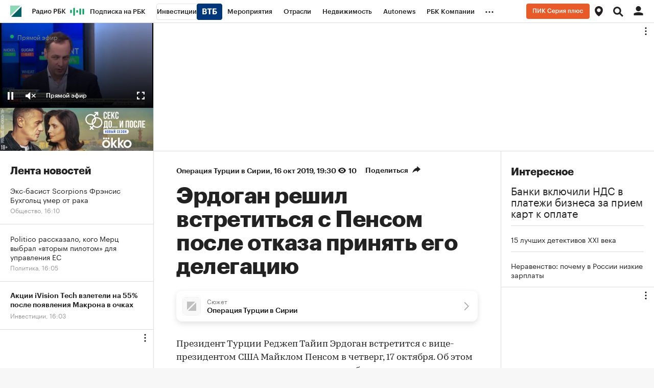

--- FILE ---
content_type: text/html
request_url: https://tns-counter.ru/nc01a**R%3Eundefined*rbc_ru/ru/UTF-8/tmsec=rbc_ru/916677729***
body_size: 16
content:
06B46D3769737390G1769173904:06B46D3769737390G1769173904

--- FILE ---
content_type: text/css
request_url: https://s.rbk.ru/v10_rbcnews_static/rbcnews-10.7.27/styles/build/pages/_news.css
body_size: 3313
content:
.article__inline-company-comment{font-family:GraphikCy,'Helvetica CY',Arial,sans-serif;border-top:1px solid #e3e3e3;border-bottom:1px solid #e3e3e3;background:var(--fill-02-light-variable);padding:20px 20px;margin:40px -20px 0}.article__inline-company-comment__header{font-weight:700;font-size:20px;line-height:28px;color:#000;margin-bottom:20px}.article__inline-company-comment__content{font-size:16px;line-height:24px;color:#1f1f1f}.article__inline-company-comment__cut{display:none}.article__inline-company-comment__cut.active{display:inline}.article__inline-company-comment__bottom{text-align:center;margin-top:12px}.article__inline-company-comment__link{font-size:14px;line-height:20px;text-decoration:underline;color:#616161;cursor:pointer}@media (hover:hover) and (pointer:fine){.article__inline-company-comment__link:hover{color:#1b8}}.article__inline-promo-card-with-button{margin:24px 0}.article__inline-radio-program .radio-program{margin:24px 0}.article__inline-showcase-with-collection{margin:24px 0}.article__inline-video__link img{object-position:center top}.article__inline-video__link>picture~.g-play{display:block}.article__inline-vk-video iframe{object-fit:cover}.article__market-links{margin-top:25px;font-size:14px;line-height:20px}.article__market-links__title{font-family:GraphikCy-Semibold,'Helvetica CY',Arial,sans-serif}.article__market-links__block{display:block}@media (hover:hover) and (pointer:fine){.article__market-links__link:hover,.article__market-links__title:hover{opacity:.7}}@media (max-width:640px){.article__market-links{margin-top:20px}}.article__national{padding:0 0 10px;display:flex;flex-wrap:wrap}.article__national__item{font-size:14px;margin-right:10px;margin-top:5px;margin-bottom:5px;padding:12px 15px;border:1px solid #ddd;border-radius:40px;cursor:pointer}@media (hover:hover) and (pointer:fine){.article__national__item:hover{background:#fafafa;border-color:#fafafa}}.article__partner{display:flex;align-items:center;padding-bottom:15px}.article__partner__title{font-family:GraphikCy-Medium,'Helvetica CY',Arial,sans-serif;font-size:11px;text-transform:uppercase;color:#999;padding-right:6px}.article__partner__logo{max-height:26px}.article__push{display:none;margin:17px 0 24px;background:#fff;border:1px solid #ddd;border-radius:3px;box-shadow:0 2px 0 0 rgba(0,0,0,.2)}.article__push__wrap{position:relative;overflow:hidden}.article__push__link{display:block;font-size:14px;line-height:18px}.article__push__info{display:block;padding:0 25px;margin:22px 141px 21px 0;border-right:1px solid #ddd}.article__push__title{display:block;padding-bottom:8px;font-size:18px;line-height:22px;font-family:GraphikCy-Semibold,'Helvetica CY',Arial,sans-serif}.article__push__text{display:block;color:#999}.article__push__button-wrap{display:block;position:absolute;top:50%;right:0;width:141px;margin-top:-7px;text-align:center}.article__push__button{display:block;font-family:GraphikCy-Semibold,'Helvetica CY',Arial,sans-serif;line-height:14px}@media (hover:hover) and (pointer:fine){.article__push__link:hover .article__push__button{opacity:.7}}@media (max-width:640px){.article__push{margin-top:20px}.article__push__link{padding:0 20px}.article__push__info{margin:0;padding:17px 0 16px;border-right:none}.article__push__button-wrap{position:static;width:auto;padding:19px 0;margin-top:0;border-top:1px solid #ddd}}.article__sapa-links{padding-bottom:6px;font-family:Kazimir,'Helvetica CY',Arial,sans-serif;font-style:italic;font-size:14px;line-height:18px;letter-spacing:.5px}.article__sapa-links__title{font-family:GraphikCy-Semibold,'Helvetica CY',Arial,sans-serif;font-style:normal}.article__sapa-links__link{font-size:14px;line-height:18px}@media (hover:hover) and (pointer:fine){.article__sapa-links__link:hover{opacity:.7}}.article__ticker{margin:17px 0 21px;border-bottom:1px solid #ddd;font-family:GraphikCy,'Helvetica CY',Arial,sans-serif}.article__ticker_margin{margin-bottom:26px}.article__ticker__link{display:block;position:relative;padding:10px 0;border-top:1px solid #ddd}.article__ticker__image-block{position:absolute;top:10px;left:0;width:20px;height:20px;margin-top:1px;border-radius:10px;background:0 0!important;overflow:hidden}.article__ticker__image{display:block;max-width:100%}.article__ticker__text{display:block;margin:0 76px 0 30px;font-size:0;white-space:nowrap;text-align:right;background:0 0!important}.article__ticker__change,.article__ticker__name,.article__ticker__name-short,.article__ticker__sum{display:inline-block;vertical-align:top;font-size:16px;line-height:22px}.article__ticker__name{width:40%;font-family:GraphikCy-Semibold,'Helvetica CY',Arial,sans-serif;text-align:left}.article__ticker__name-short{width:22%;text-transform:uppercase;color:#999}.article__ticker__price{display:inline-block;vertical-align:top;width:38%;white-space:nowrap}.article__ticker__sum{width:60%}.article__ticker__change{width:40%}.article__ticker__change_grow{color:#1b8}.article__ticker__change_fall{color:#f44}.article__ticker__change_zero{color:#999}.article__ticker__button{display:block;position:absolute;top:10px;right:0;z-index:1}.article__ticker__buy{display:inline-block;vertical-align:top;padding:7px 8px 4px;margin-top:1px;font-family:GraphikCy-Semibold,'Helvetica CY',Arial,sans-serif;font-size:9px;line-height:9px;text-transform:uppercase;letter-spacing:1px;box-shadow:0 1px 3px rgba(0,0,0,.1),0 1px 2px rgba(0,0,0,.22);background:#1b8!important;border-radius:3px;color:#fff}.article__ticker__inner{overflow:hidden;text-overflow:ellipsis;white-space:nowrap;display:block;padding-left:10px}.article__ticker__name .article__ticker__inner{padding-left:0}@media (hover:hover) and (pointer:fine){.article__ticker__link:hover .article__ticker__name{opacity:.7}.article__ticker__image-block:hover{opacity:1!important}.article__ticker__text:hover{opacity:1!important}.article__ticker__buy:hover{background:#13a87b!important;opacity:1!important}}@media (max-width:640px){.article__ticker{margin:19px 0 22px}.article__ticker_margin{margin-bottom:26px}.article__ticker__link{padding-bottom:9px;white-space:normal}.article__ticker__text{display:block;text-align:left;white-space:normal}.article__ticker__change,.article__ticker__name,.article__ticker__name-short,.article__ticker__sum{display:inline-block;vertical-align:top;width:auto}.article__ticker__price{display:block;width:auto;font-size:16px}.article__ticker__change,.article__ticker__name,.article__ticker__sum{font-family:GraphikCy-Semibold,'Helvetica CY',Arial,sans-serif}.article__ticker__name{max-width:100%}.article__ticker__name .article__ticker__inner{padding-right:5px}.article__ticker__name-short .article__ticker__inner{padding-left:0;padding-right:10px}.article__ticker__sum .article__ticker__inner{padding-left:0}.article__ticker__change .article__ticker__inner{padding-left:0}}.article a.border-active{background-image:linear-gradient(to bottom,#08a06a 50%,#08a06a 50%)}.article__text_free a[name]{padding-top:295px;margin-top:-295px}.article__inline-block{margin:30px 0}.article__readyad{position:relative;padding:0 25px 28px 25px;margin-top:-1px;border-top:1px solid #ddd;border-bottom:1px solid #ddd;background:#fff;z-index:18}@media (hover:hover) and (pointer:fine){.article__text a:hover{opacity:.7}}@media (max-width:980px){.article__text_free a[name]{padding-top:45px;margin-top:-45px}}.franchise{background:#fff}.franchise:after{content:'';display:block;background:#ddd;height:1px}.franchise__header{padding:31px 20px 0;font-weight:700;font-size:20px;line-height:20px}.franchise__list{overflow:hidden}.franchise__item{padding:17px 0 15px;margin:0 20px;border-top:1px solid #ddd}.franchise__item:first-child{border-top:none;padding-top:13px}.franchise__link{display:block}.franchise__title{display:block;font-size:14px;line-height:18px}.franchise__sum{display:block;padding:2px 0 1px;font:normal 14px/18px GraphikCy-Semibold,'Helvetica CY',Arial,sans-serif}@media (hover:hover) and (pointer:fine){.franchise__header__link:hover{opacity:.7}.franchise__link:hover .franchise__title{opacity:.7}}html.fotorama-opened{scroll-behavior:initial}.fotorama--fullscreen .fotorama__thumb-border{border-color:#1b8}.gallery{width:100%}.gallery-container{margin-bottom:20px}.gallery .fotorama__active{box-shadow:none;opacity:.7}.gallery .fotorama__stage{background:#fafafa}.gallery .fotorama__nav-wrap:after,.gallery .fotorama__nav-wrap:before{content:" ";display:table}.gallery .fotorama__nav-wrap:after{clear:both}.gallery .fotorama__nav__shaft{float:left}.gallery .fotorama__nav__frame{padding-bottom:0!important}.gallery .fotorama__thumb-border{border-color:#1b8;background-image:none!important}.gallery__meta{font-family:GraphikCy,'Helvetica CY',Arial,sans-serif;font-size:14px!important;line-height:18px!important;color:#999;margin-top:12px;opacity:0}.gallery__meta p{font-size:14px!important;line-height:18px!important;margin-bottom:8px}.gallery__meta ul{margin:0 0 8px 20px}.gallery__meta ul li{margin:0 0 3px 0;list-style:disc}.gallery__meta ol{margin:0 0 8px 33px}.gallery__meta ol li{margin:0 0 3px 0;list-style:decimal}.gallery__meta b,.gallery__meta strong{font-weight:700}.gallery__meta em,.gallery__meta i{font-style:italic}.gallery__meta a{background:linear-gradient(to bottom,#222 50%,#222 50%);background-repeat:repeat-x;background-position:0 100%;background-size:1px 1px}.gallery__meta.animate{transition:opacity .3s ease}.gallery__meta.show{opacity:1}@media (hover:hover) and (pointer:fine){.gallery__meta a:hover{opacity:.7}.gallery .fotorama__nav__frame:hover{opacity:.7}}.history__container-slider{display:flex}.history__container-slider .history-wrapper,.history__container-slider .swiper-noauth,.history__container-slider .swiper-wrapper{display:flex;user-select:none;transform-style:preserve-3d}.pro-anons{margin:30px 0;overflow:hidden}.pro-anons_lines{overflow:visible}.pro-anons__wrapper{position:relative}.pro-anons__wrapper_lines{padding:28px 24px;color:#222;background:var(--white);box-shadow:0 4px 16px rgba(16,16,16,.08);border-radius:8px}a.pro-anons__title{display:inline-block;vertical-align:middle;font-family:GraphikCy-Semibold,'Helvetica CY',Arial,sans-serif;font-size:20px;line-height:28px;margin-bottom:20px;background:0 0}.pro-anons__container{height:220px}.pro-anons__container__wrapper{height:100%}.pro-anons.active .pro-anons__container{overflow:hidden}.pro-anons.active .pro-anons__container__wrapper{height:auto}.pro-anons__lines{font-family:GraphikCy,'Helvetica CY',Arial,sans-serif;margin-bottom:-11px}.pro-anons__lines-item{margin-bottom:11px}a.pro-anons__lines-title{position:relative;padding-left:12px;background:0 0;color:#222}a.pro-anons__lines-title:before{content:'';position:absolute;top:8.5px;left:0;width:3px;height:3px;border-radius:50%;background-color:#222}@media (max-width:640px){.pro-anons__wrapper_lines{padding:20px}.pro-anons__lines{margin-bottom:-14px}.pro-anons__lines-item{margin-bottom:14px}}.readmore__image{aspect-ratio:1.5974}@media (max-width:640px){.readmore{margin-bottom:25px}}.social-likes{min-height:34px;margin:0;font-size:0;transform:translate3d(0,0,0);display:inline-block;word-spacing:0;text-indent:0;list-style:none}.social-likes__widget{margin:0 20px 0 0;background:0 0;cursor:auto;display:inline-block;position:relative;white-space:nowrap}.social-likes__widget:last-child{margin-right:0}.social-likes__button{width:26px!important;height:26px;padding:0!important;border-radius:13px;background:#222;cursor:pointer;display:inline-block}.social-likes__button:before{display:none}@media (hover:hover){.social-likes__button:hover{opacity:.7}}.social-likes__counter{display:none!important}.social-likes__icon:before{content:'';display:block}.social-likes__icon_facebook,.social-likes__icon_odnoklassniki,.social-likes__icon_twitter,.social-likes__icon_vkontakte{top:0;right:0;bottom:0;left:0;margin-left:0!important}.social-likes__icon_odnoklassniki,.social-likes__icon_twitter{left:1px}.social-likes__icon_facebook:before{width:6px;height:14px;margin:6px auto 0;background:url(//s.rbk.ru/v10_rbcnews_static/common/common-10.11.22/styles/repo/social-likes/images/fb.png) no-repeat;background-size:6px 14px}.social-likes__icon_twitter:before{width:15px;height:12px;margin:7px auto 0;background:url(//s.rbk.ru/v10_rbcnews_static/common/common-10.11.22/styles/repo/social-likes/images/tw.png) no-repeat;background-size:15px 12px}.social-likes__icon_vkontakte:before{width:16px;height:10px;margin:8px auto 0;background:url(//s.rbk.ru/v10_rbcnews_static/common/common-10.11.22/styles/repo/social-likes/images/vk.png) no-repeat;background-size:16px 10px}.social-likes__icon_odnoklassniki:before{width:11px;height:18px;margin:4px auto 0;background:url(//s.rbk.ru/v10_rbcnews_static/common/common-10.11.22/styles/repo/social-likes/images/ok.png) no-repeat;background-size:11px 18px}.social-likes_popup{padding-top:14px;margin-top:15px;border-top:1px solid #ddd;font-size:14px;line-height:18px}.social-likes_popup .social-likes__widget{display:block;margin:0;padding:2px 0}.social-likes_popup .social-likes__button{width:auto!important;height:auto;font-family:GraphikCy-Semibold,'Helvetica CY',Arial,sans-serif;font-weight:400;border-radius:0;background:#fff;color:#222}.social-likes_popup .social-likes__icon:before{display:none}.social-likes_flat{display:inline-flex;flex-wrap:wrap;min-height:0;gap:8px}.social-likes_flat .social-likes__widget{margin:0}.social-likes_flat .social-likes__button{display:inline-flex;vertical-align:middle;align-items:center;justify-content:center;width:40px!important;height:40px;background-color:transparent;color:var(--icon-01-light-variable);border:1px solid var(--stroke-01-light-variable);border-radius:8px;transition:opacity .2s,background-color .2s,color .2s,border-color .2s}@media (hover:hover){.social-likes_flat .social-likes__button:hover{background-color:var(--fill-01-light-variable-hover);border-color:transparent;opacity:1}}.social-likes_flat .social-likes__icon{display:inline-flex;vertical-align:middle;align-items:center;justify-content:center;justify-self:stretch;align-self:stretch;font-size:24px}.social-likes_flat .social-likes__icon:before{width:1em;height:1em;margin:0;background:currentColor;-webkit-mask-image:url("data:image/svg+xml,%3Csvg width='0' height='0' viewBox='0 0 0 0' xmlns='http://www.w3.org/2000/svg'%3E%3Crect width='0' height='0'/%3E%3C/svg%3E%0A");-webkit-mask-size:100%}.social-likes_flat .social-likes__icon_facebook:before{-webkit-mask-image:url(//s.rbk.ru/v10_rbcnews_static/common/common-10.11.22/styles/repo/social-likes/images/facebook.svg)}.social-likes_flat .social-likes__icon_twitter:before{-webkit-mask-image:url(//s.rbk.ru/v10_rbcnews_static/common/common-10.11.22/styles/repo/social-likes/images/twitter.svg)}.social-likes_flat .social-likes__icon_vkontakte:before{-webkit-mask-image:url(//s.rbk.ru/v10_rbcnews_static/common/common-10.11.22/styles/repo/social-likes/images/vkontakte.svg)}.social-likes_flat .social-likes__icon_odnoklassniki:before{-webkit-mask-image:url(//s.rbk.ru/v10_rbcnews_static/common/common-10.11.22/styles/repo/social-likes/images/odnoklassniki.svg)}.social-likes_flat .social-likes__icon_telegram:before{-webkit-mask-image:url(//s.rbk.ru/v10_rbcnews_static/common/common-10.11.22/styles/repo/social-likes/images/telegram.svg)}.social-likes_flat .social-likes__icon_whatsapp:before{-webkit-mask-image:url(//s.rbk.ru/v10_rbcnews_static/common/common-10.11.22/styles/repo/social-likes/images/whatsapp.svg)}.social-likes_flat .social-likes__icon_viber:before{-webkit-mask-image:url(//s.rbk.ru/v10_rbcnews_static/common/common-10.11.22/styles/repo/social-likes/images/viber.svg)}

--- FILE ---
content_type: application/javascript; charset=utf-8
request_url: https://s.rbk.ru/v10_rbcnews_static/common/common-10.11.22/scripts/build/fn/_indicatorsTopline.js
body_size: 1619
content:
!function e(t,i,p){function r(y,a){if(!i[y]){if(!t[y]){var s="function"==typeof require&&require;if(!a&&s)return s(y,!0);if(o)return o(y,!0);var n=new Error("Cannot find module '"+y+"'");throw n.code="MODULE_NOT_FOUND",n}var l=i[y]={exports:{}};t[y][0].call(l.exports,(function(e){return r(t[y][1][e]||e)}),l,l.exports,e,t,i,p)}return i[y].exports}for(var o="function"==typeof require&&require,y=0;y<p.length;y++)r(p[y]);return r}({1:[function(e,t,i){RA.fn.indicatorsTopline=e("repo/indicators/indicatorsTopline")},{"repo/indicators/indicatorsTopline":2}],2:[function(e,t,i){t.exports=function(){const t=e("blocks/topline/indicators.html"),i=RA.repo.helpers,p=document.querySelector(".js-topline-first"),r=document.querySelector(".js-topline-left");let o,y,a=!1,s=!1;function n(){window.pageYOffset>300?a||(a=!0,p.style.display="none",o.style.display="block",r.classList.add("overflow"),y.classList.add("active"),setTimeout((()=>y.classList.add("animate")),2e3)):a&&(a=!1,o.style.display="none",p.style.display="flex",r.classList.remove("overflow"),y.classList.remove("active"),y.classList.remove("animate"),RA.eventManager.trigger("topline.change"))}return{render:function(e,p){if(e instanceof HTMLElement&&p)if(s){const e=t.render({data:p});y.innerHTML=e}else!function(e,p){const r=t.render({data:p,isFirst:!0});e.innerHTML=r,o=e.querySelector(".js-topline-second"),y=e.querySelector(".js-topline-move"),n(),window.addEventListener("scroll",i.throttle(n,300)),s=!0}(e,p)}}}()},{"blocks/topline/indicators.html":3}],3:[function(e,t,i){t.exports=Twig.twig({id:"@common/views/public/blocks/topline/indicators.html",data:[{type:"logic",token:{type:"Twig.logic.type.if",stack:[{type:"Twig.expression.type.variable",value:"isFirst",match:["isFirst"]}],output:[{type:"raw",value:'<div class="topline__indicators js-topline-second">\n    <div class="topline__indicators__news">\n        <div class="topline__indicators__move js-topline-move">\n'}]}},{type:"raw",value:"            "},{type:"logic",token:{type:"Twig.logic.type.for",key_var:null,value_var:"line",expression:[{type:"Twig.expression.type.number",value:1,match:["1",null]},{type:"Twig.expression.type.number",value:2,match:["2",null]},{type:"Twig.expression.type.operator.binary",value:"..",precidence:20,associativity:"leftToRight",operator:".."}],output:[{type:"raw",value:"            "},{type:"logic",token:{type:"Twig.logic.type.for",key_var:null,value_var:"ticker",expression:[{type:"Twig.expression.type.variable",value:"data",match:["data"]}],output:[{type:"raw",value:'                <a href="'},{type:"output",stack:[{type:"Twig.expression.type.variable",value:"ticker",match:["ticker"]},{type:"Twig.expression.type.key.period",key:"item"},{type:"Twig.expression.type.key.period",key:"url"}]},{type:"raw",value:'" title="'},{type:"output",stack:[{type:"Twig.expression.type.variable",value:"ticker",match:["ticker"]},{type:"Twig.expression.type.key.period",key:"item"},{type:"Twig.expression.type.key.period",key:"name"}]},{type:"raw",value:", "},{type:"output",stack:[{type:"Twig.expression.type.variable",value:"ticker",match:["ticker"]},{type:"Twig.expression.type.key.period",key:"item"},{type:"Twig.expression.type.key.period",key:"prepared"},{type:"Twig.expression.type.key.period",key:"maxDealDate"}]},{type:"raw",value:'" class="topline__indicators__item js-yandex-counter" data-yandex-name="click_indicators_topline">\n                    <span class="topline__indicators__name">\n                        '},{type:"output",stack:[{type:"Twig.expression.type.variable",value:"ticker",match:["ticker"]},{type:"Twig.expression.type.key.period",key:"item"},{type:"Twig.expression.type.key.period",key:"name"}]},{type:"raw",value:'\n                    </span>\n                    <span class="topline__indicators__subname">\n                        '},{type:"output",stack:[{type:"Twig.expression.type.variable",value:"ticker",match:["ticker"]},{type:"Twig.expression.type.key.period",key:"item"},{type:"Twig.expression.type.key.period",key:"subname"}]},{type:"raw",value:"\n                    </span>\n                    "},{type:"logic",token:{type:"Twig.logic.type.if",stack:[{type:"Twig.expression.type.variable",value:"ticker",match:["ticker"]},{type:"Twig.expression.type.key.period",key:"item"},{type:"Twig.expression.type.key.period",key:"data_type"},{type:"Twig.expression.type.string",value:"cash"},{type:"Twig.expression.type.operator.binary",value:"==",precidence:9,associativity:"leftToRight",operator:"=="}],output:[{type:"raw",value:'                        <span class="topline__indicators__diff">\n                            '},{type:"output",stack:[{type:"Twig.expression.type.variable",value:"ticker",match:["ticker"]},{type:"Twig.expression.type.key.period",key:"item"},{type:"Twig.expression.type.key.period",key:"prepared"},{type:"Twig.expression.type.key.period",key:"value1"}]},{type:"raw",value:"\n                        </span>\n                        "},{type:"logic",token:{type:"Twig.logic.type.if",stack:[{type:"Twig.expression.type.variable",value:"ticker",match:["ticker"]},{type:"Twig.expression.type.key.period",key:"item"},{type:"Twig.expression.type.key.period",key:"color"},{type:"Twig.expression.type.string",value:"green"},{type:"Twig.expression.type.operator.binary",value:"==",precidence:9,associativity:"leftToRight",operator:"=="},{type:"Twig.expression.type.variable",value:"ticker",match:["ticker"]},{type:"Twig.expression.type.key.period",key:"item"},{type:"Twig.expression.type.key.period",key:"color"},{type:"Twig.expression.type.string",value:"red"},{type:"Twig.expression.type.operator.binary",value:"==",precidence:9,associativity:"leftToRight",operator:"=="},{type:"Twig.expression.type.operator.binary",value:"or",precidence:14,associativity:"leftToRight",operator:"or"}],output:[{type:"raw",value:'                            <span class="topline__indicators__arrow topline__indicators__arrow_'},{type:"output",stack:[{type:"Twig.expression.type.variable",value:"ticker",match:["ticker"]},{type:"Twig.expression.type.key.period",key:"item"},{type:"Twig.expression.type.key.period",key:"color"}]},{type:"raw",value:'"></span>\n                        '}]}},{type:"raw",value:'                        <span class="topline__indicators__diff">\n                            '},{type:"output",stack:[{type:"Twig.expression.type.variable",value:"ticker",match:["ticker"]},{type:"Twig.expression.type.key.period",key:"item"},{type:"Twig.expression.type.key.period",key:"prepared"},{type:"Twig.expression.type.key.period",key:"value2"}]},{type:"raw",value:"\n                        </span>\n                        "},{type:"logic",token:{type:"Twig.logic.type.if",stack:[{type:"Twig.expression.type.variable",value:"ticker",match:["ticker"]},{type:"Twig.expression.type.key.period",key:"item"},{type:"Twig.expression.type.key.period",key:"color"},{type:"Twig.expression.type.string",value:"green"},{type:"Twig.expression.type.operator.binary",value:"==",precidence:9,associativity:"leftToRight",operator:"=="},{type:"Twig.expression.type.variable",value:"ticker",match:["ticker"]},{type:"Twig.expression.type.key.period",key:"item"},{type:"Twig.expression.type.key.period",key:"color"},{type:"Twig.expression.type.string",value:"red"},{type:"Twig.expression.type.operator.binary",value:"==",precidence:9,associativity:"leftToRight",operator:"=="},{type:"Twig.expression.type.operator.binary",value:"or",precidence:14,associativity:"leftToRight",operator:"or"}],output:[{type:"raw",value:'                            <span class="topline__indicators__arrow topline__indicators__arrow_'},{type:"output",stack:[{type:"Twig.expression.type.variable",value:"ticker",match:["ticker"]},{type:"Twig.expression.type.key.period",key:"item"},{type:"Twig.expression.type.key.period",key:"color"}]},{type:"raw",value:'"></span>\n                        '}]}},{type:"raw",value:"                    "}]}},{type:"logic",token:{type:"Twig.logic.type.else",match:["else"],output:[{type:"raw",value:"                        "},{type:"logic",token:{type:"Twig.logic.type.set",key:"tickerColor",expression:[{type:"Twig.expression.type.string",value:""}]}},{type:"raw",value:"\n                        "},{type:"logic",token:{type:"Twig.logic.type.if",stack:[{type:"Twig.expression.type.variable",value:"ticker",match:["ticker"]},{type:"Twig.expression.type.key.period",key:"item"},{type:"Twig.expression.type.key.period",key:"change"}],output:[{type:"raw",value:"                            "},{type:"logic",token:{type:"Twig.logic.type.if",stack:[{type:"Twig.expression.type.variable",value:"ticker",match:["ticker"]},{type:"Twig.expression.type.key.period",key:"item"},{type:"Twig.expression.type.key.period",key:"color"},{type:"Twig.expression.type.string",value:"green"},{type:"Twig.expression.type.operator.binary",value:"==",precidence:9,associativity:"leftToRight",operator:"=="}],output:[{type:"raw",value:"                                "},{type:"logic",token:{type:"Twig.logic.type.set",key:"tickerColor",expression:[{type:"Twig.expression.type.string",value:"topline__indicators__diff_grow"}]}},{type:"raw",value:"                            "}]}},{type:"logic",token:{type:"Twig.logic.type.elseif",stack:[{type:"Twig.expression.type.variable",value:"ticker",match:["ticker"]},{type:"Twig.expression.type.key.period",key:"item"},{type:"Twig.expression.type.key.period",key:"color"},{type:"Twig.expression.type.string",value:"red"},{type:"Twig.expression.type.operator.binary",value:"==",precidence:9,associativity:"leftToRight",operator:"=="}],output:[{type:"raw",value:"                                "},{type:"logic",token:{type:"Twig.logic.type.set",key:"tickerColor",expression:[{type:"Twig.expression.type.string",value:"topline__indicators__diff_fall"}]}},{type:"raw",value:"                            "}]}},{type:"logic",token:{type:"Twig.logic.type.elseif",stack:[{type:"Twig.expression.type.variable",value:"ticker",match:["ticker"]},{type:"Twig.expression.type.key.period",key:"item"},{type:"Twig.expression.type.key.period",key:"prepared"},{type:"Twig.expression.type.key.period",key:"change"},{type:"Twig.expression.type.string",value:"0"},{type:"Twig.expression.type.operator.binary",value:"==",precidence:9,associativity:"leftToRight",operator:"=="}],output:[{type:"raw",value:"                                "},{type:"logic",token:{type:"Twig.logic.type.set",key:"tickerColor",expression:[{type:"Twig.expression.type.string",value:"topline__indicators__diff_zero"}]}},{type:"raw",value:"                            "}]}},{type:"raw",value:"                        "}]}},{type:"raw",value:'\n                        <span class="topline__indicators__diff">\n                            '},{type:"output",stack:[{type:"Twig.expression.type.variable",value:"ticker",match:["ticker"]},{type:"Twig.expression.type.key.period",key:"item"},{type:"Twig.expression.type.key.period",key:"prepared"},{type:"Twig.expression.type.key.period",key:"closevalue"}]},{type:"raw",value:"\n                        </span>\n                        "},{type:"logic",token:{type:"Twig.logic.type.if",stack:[{type:"Twig.expression.type.variable",value:"ticker",match:["ticker"]},{type:"Twig.expression.type.key.period",key:"item"},{type:"Twig.expression.type.key.period",key:"change"},{type:"Twig.expression.type.variable",value:"ticker",match:["ticker"]},{type:"Twig.expression.type.key.period",key:"item"},{type:"Twig.expression.type.key.period",key:"color"},{type:"Twig.expression.type.string",value:"green"},{type:"Twig.expression.type.operator.binary",value:"==",precidence:9,associativity:"leftToRight",operator:"=="},{type:"Twig.expression.type.operator.binary",value:"and",precidence:13,associativity:"leftToRight",operator:"and"},{type:"Twig.expression.type.variable",value:"ticker",match:["ticker"]},{type:"Twig.expression.type.key.period",key:"item"},{type:"Twig.expression.type.key.period",key:"change"},{type:"Twig.expression.type.variable",value:"ticker",match:["ticker"]},{type:"Twig.expression.type.key.period",key:"item"},{type:"Twig.expression.type.key.period",key:"color"},{type:"Twig.expression.type.string",value:"red"},{type:"Twig.expression.type.operator.binary",value:"==",precidence:9,associativity:"leftToRight",operator:"=="},{type:"Twig.expression.type.operator.binary",value:"and",precidence:13,associativity:"leftToRight",operator:"and"},{type:"Twig.expression.type.operator.binary",value:"or",precidence:14,associativity:"leftToRight",operator:"or"}],output:[{type:"raw",value:'                            <span class="topline__indicators__arrow topline__indicators__arrow_'},{type:"output",stack:[{type:"Twig.expression.type.variable",value:"ticker",match:["ticker"]},{type:"Twig.expression.type.key.period",key:"item"},{type:"Twig.expression.type.key.period",key:"color"}]},{type:"raw",value:'"></span>\n                        '}]}},{type:"raw",value:'                        <span class="topline__indicators__diff'},{type:"logic",token:{type:"Twig.logic.type.if",stack:[{type:"Twig.expression.type.variable",value:"tickerColor",match:["tickerColor"]},{type:"Twig.expression.type.string",value:""},{type:"Twig.expression.type.operator.binary",value:"!=",precidence:9,associativity:"leftToRight",operator:"!="}],output:[{type:"raw",value:" "},{type:"output",stack:[{type:"Twig.expression.type.variable",value:"tickerColor",match:["tickerColor"]}]}]}},{type:"raw",value:'">\n                            '},{type:"output",stack:[{type:"Twig.expression.type.variable",value:"ticker",match:["ticker"]},{type:"Twig.expression.type.key.period",key:"item"},{type:"Twig.expression.type.key.period",key:"prepared"},{type:"Twig.expression.type.key.period",key:"change"}]},{type:"raw",value:"\n                        </span>\n                    "}]}},{type:"raw",value:"                </a>\n            "}]}},{type:"raw",value:"            "}]}},{type:"logic",token:{type:"Twig.logic.type.if",stack:[{type:"Twig.expression.type.variable",value:"isFirst",match:["isFirst"]}],output:[{type:"raw",value:"        </div>\n    </div>\n</div>\n"}]}}],precompiled:!0,allowInlineIncludes:!0,autoescape:!1})},{}]},{},[1]);